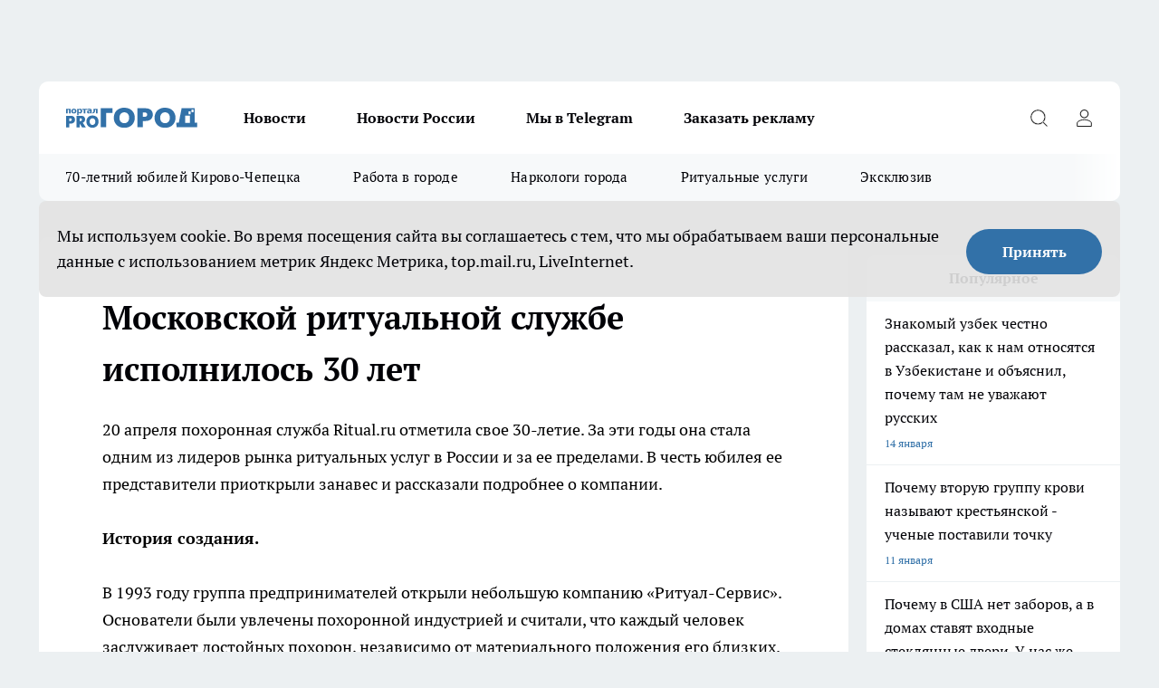

--- FILE ---
content_type: text/html; charset=utf-8
request_url: https://prochepetsk.ru/moskovskoy-ritualnoy-sluzhboy-ispolnilos-30-let
body_size: 22563
content:
<!DOCTYPE html><html lang="ru" id="KIROV"><head><meta charSet="utf-8"/><meta name="keywords" content="новости кирово-чепецка, кирово-чепецк, новости кирово-чепецк, новости кировской области, кирово-чепецк новости, город кирово-чепецк, кировская область, происшествия, прогород кирово-чепецк, Про Город, prochepetsk, новости"/><meta property="og:url" content="https://prochepetsk.ru/moskovskoy-ritualnoy-sluzhboy-ispolnilos-30-let"/><meta name="twitter:card" content="summary"/><link rel="canonical" href="https://prochepetsk.ru/moskovskoy-ritualnoy-sluzhboy-ispolnilos-30-let"/><title>Московской ритуальной службе исполнилось 30 лет</title><meta name="keywords" content="Московской ритуальной службе исполнилось 30 лет"/><meta name="description" content="Московской ритуальной службе исполнилось 30 лет"/><meta property="og:type" content="article"/><meta property="og:title" content="Московской ритуальной службе исполнилось 30 лет"/><meta property="og:description" content="Московской ритуальной службе исполнилось 30 лет"/><meta name="twitter:title" content="Московской ритуальной службе исполнилось 30 лет"/><meta name="twitter:description" content="Московской ритуальной службе исполнилось 30 лет"/><meta property="twitter:image:src" content="https://prochepetsk.ru/img/no-photo-schema-org.jpg"/><meta property="og:image" content="https://prochepetsk.ru/img/no-photo-schema-org.jpg"/><meta property="og:image:width" content="800"/><meta property="og:image:height" content="400"/><meta name="viewport" content="width=device-width, initial-scale=1"/><script type="application/ld+json">{
                "@context":"http://schema.org",
                "startDate": "",
                "@graph": [
                    {
                      "@type": "NewsArticle",
                      "@id": "https://prochepetsk.ru/moskovskoy-ritualnoy-sluzhboy-ispolnilos-30-let",
                      "headline": "Московской ритуальной службе исполнилось 30 лет ",
                      "datePublished":"2023-05-03T12:57:00.000Z",
                      "text": "20 апреля похоронная служба Ritual.ru отметила свое 30-летие. За эти годы она стала одним из лидеров рынка ритуальных услуг в России и за ее пределами. В честь юбилея ее представители приоткрыли занавес и рассказали подробнее о компании.  История создания.  В 1993 году группа предпринимателей открыли небольшую компанию &laquo;Ритуал-Сервис&raquo;. Основатели были увлечены похоронной индустрией и считали, что каждый человек заслуживает достойных похорон, независимо от материального положения его близких.&nbsp;  Изначально похоронная служба специализировалась на перевозке умерших, захоронении, бальзамировании и кремации. Но вскоре компания начала стремительно развиваться и расти. Руководители открыли офисы в разных городах России и переименовали ее в Ritual.ru. Они расширили спектр ритуальных услуг: появились экологически чистые похороны и мемориальные услуги через интернет.  На сегодняшний день компания уделяет особое внимание социальной ответственности. Участвует в благотворительных программах, поддерживает нуждающихся граждан, оказывает финансовую помощь больницам и госпиталям Москвы. Сотрудничает с Департаментом социальной защиты населения столицы.  Достижения.    Ключевой принцип работы Ritual.ru &ndash; индивидуальный подход к каждому клиенту. Так, чтобы снизить стресс и облегчить траурную церемонию, в ритуальной службе разработали комплексную платформу похоронных услуг. В онлайн режиме заказчик может организовывать похороны и оплачивать все услуги. У него даже есть доступ к ресурсам поддержки скорбящих. Узнайте подробнее на сайте.  Там также стремятся к экологической чистоте. В своей продукции сотрудники используют высококачественные биоразлагаемые материалы, которые не вредят природе.  Компания не спешит останавливаться на достигнутом. По словам представителей Ritual.ru, для улучшения похоронных услуг в России еще многое предстоит сделать. Для этого они продолжают внедрять инновации и совершенствовать свои предложения и услуги.  Забота о людях.  Похороны всегда связаны с невосполнимой утратой и безмерным горем. В эти моменты людям тяжело решать вопросы, связанные с захоронением. В ритуальной службе Ritual.ru всегда готовы поддержать и подобрать подходящее решение для тех, кто оказался в трудной минуте. Весь персонал владеет профессиональными навыками и знаниями, необходимыми для оказания ритуальных услуг.  Помощь с похоронами.  Сотрудники компании стремятся доказать, что важна не только технологичность, но и человечный подход. Они всегда готовы бесплатно приехать на дом для консультации и подписания договора. Помогут быстро собрать необходимые документы, доставить тело из морга домой, организовать похороны, подобрать зал для проведения церемонии прощания и поминок, договориться об отпевании, доставить тело для кремации.&nbsp;  Благодаря накопленному опыту и знаниям, сотрудники могут выполнить заказы любого уровня сложности &ndash; как самые простые, так и класса VIP. Все услуги можно оформить по предоплате. Это позволит снизить финансовую нагрузку на близкого умершего. В Ritual.ru также можно подобрать кресты, надгробия, памятники, венки, цветы на могилу.  Ритуальный агент.  Одна из популярных услуг в компании &ndash; ритуальный агент. Этот человек помогает организовать похороны и поминальные мероприятия, оказывает психологическую поддержку, предоставляет информацию о ценах на ритуальные услуги и сопровождает клиента на всех этапах.&nbsp; ",
                      "url": "https://prochepetsk.ru/moskovskoy-ritualnoy-sluzhboy-ispolnilos-30-let",
                      "image": "https://prochepetsk.ru/img/no-photo-schema-org.jpg"
                    }
                  ]
               }
              </script><meta name="next-head-count" content="19"/><link rel="icon" href="/favicon.ico" type="image/x-icon"/><link rel="preload" href="/fonts/ptserif.woff2" type="font/woff2" as="font" crossorigin="anonymous"/><link rel="preload" href="/fonts/ptserifbold.woff2" type="font/woff2" as="font" crossorigin="anonymous"/><link rel="manifest" href="/manifest.json"/><link type="application/rss+xml" href="https://prochepetsk.ru/rss.xml" rel="alternate" title="Про Город Кирово-Чепецк | Свежие новости Кирово-Чепецка"/><link rel="preload" href="/_next/static/css/75db9e06089fa738.css" as="style"/><link rel="stylesheet" href="/_next/static/css/75db9e06089fa738.css" data-n-g=""/><link rel="preload" href="/_next/static/css/ce4f00f170815283.css" as="style"/><link rel="stylesheet" href="/_next/static/css/ce4f00f170815283.css" data-n-p=""/><link rel="preload" href="/_next/static/css/a7c98cfd7ffe40c1.css" as="style"/><link rel="stylesheet" href="/_next/static/css/a7c98cfd7ffe40c1.css" data-n-p=""/><noscript data-n-css=""></noscript><script defer="" nomodule="" src="/_next/static/chunks/polyfills-c67a75d1b6f99dc8.js"></script><script src="/_next/static/chunks/webpack-1e69ccd7f3039ecf.js" defer=""></script><script src="/_next/static/chunks/framework-1adfb61063e4f8a7.js" defer=""></script><script src="/_next/static/chunks/main-e58e7b9204b3d76e.js" defer=""></script><script src="/_next/static/chunks/pages/_app-2b3a6842ea6119c7.js" defer=""></script><script src="/_next/static/chunks/891-900413e3e96b409d.js" defer=""></script><script src="/_next/static/chunks/8687-fcae4773195402e7.js" defer=""></script><script src="/_next/static/chunks/8418-b6bd824a15f754cf.js" defer=""></script><script src="/_next/static/chunks/2966-dbc2f2ef698b898b.js" defer=""></script><script src="/_next/static/chunks/8174-4b840a11715a1e7f.js" defer=""></script><script src="/_next/static/chunks/6205-8b5722fd8463a80f.js" defer=""></script><script src="/_next/static/chunks/pages/%5Brubric%5D-b993b315d3683a1a.js" defer=""></script><script src="/_next/static/GNCeXzu7LqWP59QUzL-V7/_buildManifest.js" defer=""></script><script src="/_next/static/GNCeXzu7LqWP59QUzL-V7/_ssgManifest.js" defer=""></script><style id="__jsx-3810719965">.pensnewsHeader.jsx-3810719965 .header_hdrWrp__Hevb2.jsx-3810719965{background-color:#ffcc01}@media screen and (max-width:1024px){.header_hdr__G1vAy.pensnewsHeader.jsx-3810719965{border-bottom:none}}@media screen and (max-width:640px){.header_hdr__G1vAy.pensnewsHeader.jsx-3810719965{border-left:none;border-right:none}}</style><style id="__jsx-118e745f8e3bc100">.logoPg23.jsx-118e745f8e3bc100{width:110px}.logo-irkutsk.jsx-118e745f8e3bc100,.logo-irkutsk.jsx-118e745f8e3bc100 img.jsx-118e745f8e3bc100{width:180px}.pensnewsHeader.jsx-118e745f8e3bc100{width:110px}.logo-media41.jsx-118e745f8e3bc100{width:105px}@media screen and (max-width:1024px){.logoPg23.jsx-118e745f8e3bc100{width:85px}.logo-media41.jsx-118e745f8e3bc100{width:70px}.pensnewsHeader.jsx-118e745f8e3bc100{width:88px}.logo-irkutsk.jsx-118e745f8e3bc100,.logo-irkutsk.jsx-118e745f8e3bc100 img.jsx-118e745f8e3bc100{width:110px}}</style><style id="__jsx-4bc5312448bc76c0">.pensnewsHeader.jsx-4bc5312448bc76c0{background:#ffc000}.pensnewsHeader.jsx-4bc5312448bc76c0::before{background:-webkit-linear-gradient(left,rgba(255,255,255,0)0%,#ffc000 100%);background:-moz-linear-gradient(left,rgba(255,255,255,0)0%,#ffc000 100%);background:-o-linear-gradient(left,rgba(255,255,255,0)0%,#ffc000 100%);background:linear-gradient(to right,rgba(255,255,255,0)0%,#ffc000 100%)}</style></head><body><div id="body-scripts"></div><div id="__next"><div></div><div class="project-layout_projectLayout__3Pcsb"><div class="banner-top_top__xYysY"><div class="banner-top_topPushLinkIframe__2ul4q"></div></div><header class="jsx-3810719965 header_hdr__G1vAy logoNewYear"><div class="container-layout_container__1AyyB"><div class="jsx-3810719965 header_hdrWrp__Hevb2"><button type="button" aria-label="Открыть меню" class="burger_burger__5WgUk burger_burgerHide__e90uD"></button><div class="jsx-118e745f8e3bc100 logo_lg__6mUsM logoNewYear"><a class="jsx-118e745f8e3bc100" href="/"><img src="/logo.svg" alt="Логотип новостного портала Прогород" width="146" loading="lazy" class="jsx-118e745f8e3bc100"/></a></div><div class="jsx-3810719965 "><nav class=""><ul class="nav_nv__LTLnX nav_nvMain__RNgL7"><li><a class="nav_nvLk__w58Wo" href="/news">Новости</a></li><li><a class="nav_nvLk__w58Wo" href="/tags/novosti-rossii">Новости России</a></li><li><a class="nav_nvLk__w58Wo" href="https://t.me/+O6N7-vtFKgs4NmNi">Мы в Telegram</a></li><li><a class="nav_nvLk__w58Wo" target="_blank" href="https://progorod43.ru/pages/mediaprostranstvo_progorod">Заказать рекламу</a></li></ul></nav></div><div class="jsx-3810719965 header_hdrBtnRight__heBh_"><button type="button" aria-label="Открыть поиск" class="jsx-3810719965 header_hdrBtnIcon__a9Ofp header_hdrBtnIconSrch__Po402"></button><button type="button" aria-label="Войти на сайт" class="jsx-3810719965 header_hdrBtnIcon__a9Ofp header_hdrBtnIconPrfl__ZqxUM"></button></div></div></div></header><div class="jsx-4bc5312448bc76c0 sub-menu_sbm__NEMqw"><div class="container-layout_container__1AyyB"><div class="jsx-4bc5312448bc76c0 sub-menu_sbmWrp__cQf1J logoNewYear"><ul class="jsx-4bc5312448bc76c0 sub-menu_sbmLs__cPkmi"><li><a class="sub-menu_sbmLk__2sh_t" href="/70-let-cepecku">70-летний юбилей Кирово-Чепецка</a></li><li><a class="sub-menu_sbmLk__2sh_t" rel="noopener noreferrer nofollow" target="_blank" href="https://prochepetsk.ru/specials/25131">Работа в городе</a></li><li><a class="sub-menu_sbmLk__2sh_t" rel="noopener noreferrer nofollow" target="_blank" href="https://prochepetsk.ru/specials/23888">Наркологи города</a></li><li><a class="sub-menu_sbmLk__2sh_t" rel="noopener noreferrer nofollow" target="_blank" href="https://prochepetsk.ru/specials/23597">Ритуальные услуги</a></li><li><a class="sub-menu_sbmLk__2sh_t" href="/ekskluziv">Эксклюзив</a></li></ul></div></div></div><div class="container-layout_container__1AyyB"></div><div class="notifycation_notifycation__BeRRP notifycation_notifycationActive__0KCtX"><div class="notifycation_notifycationWrap__8lzkG"><div class="notifycation_notifycationInfoText__yBUtI"><span class="notifycation_notifycationText__mCxhK"><p>Мы используем cookie.&nbsp;Во время посещения сайта вы соглашаетесь с тем, что мы обрабатываем ваши персональные данные с использованием метрик Яндекс Метрика, top.mail.ru, LiveInternet.</p>
</span></div><button class="button_button__eJwei notifycation_notifycationBtn__49u6j" type="button">Принять</button></div></div><main><div class="container-layout_container__1AyyB"><div class="project-col2-layout_grid__blcZV"><div><div class="static-layout_static__EIUBE"><div class="article-layout_wrap__ppU59"><h1>Московской ритуальной службе исполнилось 30 лет</h1><div><p>20 апреля похоронная служба Ritual.ru отметила свое 30-летие. За эти годы она стала одним из лидеров рынка ритуальных услуг в России и за ее пределами. В честь юбилея ее представители приоткрыли занавес и рассказали подробнее о компании.</p>

<p><strong>История создания.</strong></p>

<p>В 1993 году группа предпринимателей открыли небольшую компанию &laquo;Ритуал-Сервис&raquo;. Основатели были увлечены похоронной индустрией и считали, что каждый человек заслуживает достойных похорон, независимо от материального положения его близких.&nbsp;</p>

<p>Изначально похоронная служба специализировалась на перевозке умерших, захоронении, бальзамировании и кремации. Но вскоре компания начала стремительно развиваться и расти. Руководители открыли офисы в разных городах России и переименовали ее в Ritual.ru. Они расширили спектр ритуальных услуг: появились экологически чистые похороны и мемориальные услуги через интернет.</p>

<p>На сегодняшний день компания уделяет особое внимание социальной ответственности. Участвует в благотворительных программах, поддерживает нуждающихся граждан, оказывает финансовую помощь больницам и госпиталям Москвы. Сотрудничает с Департаментом социальной защиты населения столицы.</p>

<p><strong>Достижения.</strong></p>

<p>Ключевой принцип работы Ritual.ru &ndash; индивидуальный подход к каждому клиенту. Так, чтобы снизить стресс и облегчить траурную церемонию, в ритуальной службе разработали комплексную платформу похоронных услуг. В онлайн режиме заказчик может организовывать похороны и оплачивать все услуги. У него даже есть доступ к ресурсам поддержки скорбящих. Узнайте подробнее на сайте.</p>

<p>Там также стремятся к экологической чистоте. В своей продукции сотрудники используют высококачественные биоразлагаемые материалы, которые не вредят природе.</p>

<p>Компания не спешит останавливаться на достигнутом. По словам представителей Ritual.ru, для улучшения похоронных услуг в России еще многое предстоит сделать. Для этого они продолжают внедрять инновации и совершенствовать свои предложения и услуги.</p>

<p><strong>Забота о людях.</strong></p>

<p>Похороны всегда связаны с невосполнимой утратой и безмерным горем. В эти моменты людям тяжело решать вопросы, связанные с захоронением. В ритуальной службе Ritual.ru всегда готовы поддержать и подобрать подходящее решение для тех, кто оказался в трудной минуте. Весь персонал владеет профессиональными навыками и знаниями, необходимыми для оказания ритуальных услуг.</p>

<p><strong>Помощь с похоронами.</strong></p>

<p>Сотрудники компании стремятся доказать, что важна не только технологичность, но и человечный подход. Они всегда готовы бесплатно приехать на дом для консультации и подписания договора. Помогут быстро собрать необходимые документы, доставить тело из морга домой, организовать похороны, подобрать зал для проведения церемонии прощания и поминок, договориться об отпевании, доставить тело для кремации.&nbsp;</p>

<p>Благодаря накопленному опыту и знаниям, сотрудники могут выполнить заказы любого уровня сложности &ndash; как самые простые, так и класса VIP. Все услуги можно оформить по предоплате. Это позволит снизить финансовую нагрузку на близкого умершего. В Ritual.ru также можно подобрать кресты, надгробия, памятники, венки, цветы на могилу.</p>

<p><strong>Ритуальный агент.</strong></p>

<p>Одна из популярных услуг в компании &ndash; ритуальный агент. Этот человек помогает организовать похороны и поминальные мероприятия, оказывает психологическую поддержку, предоставляет информацию о ценах на ритуальные услуги и сопровождает клиента на всех этапах.&nbsp;</p>
</div></div></div></div><div class="project-col2-layout_colRight__4tTcN"><div class="rows-layout_rows__3bztI"><div></div><div class="news-column_nwsCln__D57Ck"><div class="news-column_nwsClnInner__czYW8" style="height:750px"><h2 class="news-column_nwsClnTitle__oO_5p">Популярное</h2><ul class="news-column_nwsClnContainer__o9oJT"><li class="news-column-item_newsColumnItem__T8HDp"><a class="news-column-item_newsColumnItemLink___vq2I" title="Знакомый узбек честно рассказал, как к нам относятся в Узбекистане и объяснил, почему там не уважают русских" href="/news/65628"><h3 class="news-column-item_newsColumnItemTitle__q25Nk"><span class="news-column-item_newsColumnItemTitleInner__BE2lu">Знакомый узбек честно рассказал, как к нам относятся в Узбекистане и объяснил, почему там не уважают русских</span></h3><span class="news-column-item_newsColumnItemTime__oBzoe">14 января <!-- --></span></a></li><li class="news-column-item_newsColumnItem__T8HDp"><a class="news-column-item_newsColumnItemLink___vq2I" title="Почему вторую группу крови называют крестьянской - ученые поставили точку " href="/news/65350"><h3 class="news-column-item_newsColumnItemTitle__q25Nk"><span class="news-column-item_newsColumnItemTitleInner__BE2lu">Почему вторую группу крови называют крестьянской - ученые поставили точку </span></h3><span class="news-column-item_newsColumnItemTime__oBzoe">11 января <!-- --></span></a></li><li class="news-column-item_newsColumnItem__T8HDp"><a class="news-column-item_newsColumnItemLink___vq2I" title="Почему в США нет заборов, а в домах ставят входные стеклянные двери. У нас же строят крепости" href="/news/64093"><h3 class="news-column-item_newsColumnItemTitle__q25Nk"><span class="news-column-item_newsColumnItemTitleInner__BE2lu">Почему в США нет заборов, а в домах ставят входные стеклянные двери. У нас же строят крепости</span></h3><span class="news-column-item_newsColumnItemTime__oBzoe">27 декабря <!-- -->2025<!-- --></span></a></li><li class="news-column-item_newsColumnItem__T8HDp"><a class="news-column-item_newsColumnItemLink___vq2I" title="Сравнил расход топлива при 90, 110 и 140 км/ч - вот на какой скорости сэкономить бензин. Делюсь результатами " href="/news/63869"><h3 class="news-column-item_newsColumnItemTitle__q25Nk"><span class="news-column-item_newsColumnItemTitleInner__BE2lu">Сравнил расход топлива при 90, 110 и 140 км/ч - вот на какой скорости сэкономить бензин. Делюсь результатами </span></h3><span class="news-column-item_newsColumnItemTime__oBzoe">24 декабря <!-- -->2025<!-- --></span></a></li><li class="news-column-item_newsColumnItem__T8HDp"><a class="news-column-item_newsColumnItemLink___vq2I" title="6 причин оставаться в одиночестве и жить без друзей: мудрые советы от психологов тем, кому 60-70 лет " href="/news/64341"><h3 class="news-column-item_newsColumnItemTitle__q25Nk"><span class="news-column-item_newsColumnItemTitleInner__BE2lu">6 причин оставаться в одиночестве и жить без друзей: мудрые советы от психологов тем, кому 60-70 лет </span></h3><span class="news-column-item_newsColumnItemTime__oBzoe">30 декабря <!-- -->2025<!-- --></span></a></li><li class="news-column-item_newsColumnItem__T8HDp"><a class="news-column-item_newsColumnItemLink___vq2I" title="8 предметов, которые нужно убрать из дома - портят жизнь и здоровье. Никогда их не храните" href="/news/64044"><h3 class="news-column-item_newsColumnItemTitle__q25Nk"><span class="news-column-item_newsColumnItemTitleInner__BE2lu">8 предметов, которые нужно убрать из дома - портят жизнь и здоровье. Никогда их не храните</span></h3><span class="news-column-item_newsColumnItemTime__oBzoe">26 декабря <!-- -->2025<!-- --></span></a></li><li class="news-column-item_newsColumnItem__T8HDp"><a class="news-column-item_newsColumnItemLink___vq2I" title="Почему никому нельзя давать второй шанс: мудрые слова великих людей" href="/news/64180"><h3 class="news-column-item_newsColumnItemTitle__q25Nk"><span class="news-column-item_newsColumnItemTitleInner__BE2lu">Почему никому нельзя давать второй шанс: мудрые слова великих людей</span></h3><span class="news-column-item_newsColumnItemTime__oBzoe">29 декабря <!-- -->2025<!-- --></span></a></li><li class="news-column-item_newsColumnItem__T8HDp"><a class="news-column-item_newsColumnItemLink___vq2I" title="За 2025 год кировчане заказали 23 000 очков: сеть оптик &quot;Ясно&quot; подводит итоги года" href="/news/64080?erid=2W5zFJSqrZn"><h3 class="news-column-item_newsColumnItemTitle__q25Nk"><span class="news-column-item_newsColumnItemTitleInner__BE2lu">За 2025 год кировчане заказали 23 000 очков: сеть оптик &quot;Ясно&quot; подводит итоги года</span></h3></a></li><li class="news-column-item_newsColumnItem__T8HDp"><a class="news-column-item_newsColumnItemLink___vq2I" title="Всегда заливал АИ-92 и из любопытства залил АИ-100: какой получился расход топлива" href="/news/64364"><h3 class="news-column-item_newsColumnItemTitle__q25Nk"><span class="news-column-item_newsColumnItemTitleInner__BE2lu">Всегда заливал АИ-92 и из любопытства залил АИ-100: какой получился расход топлива</span></h3><span class="news-column-item_newsColumnItemTime__oBzoe">30 декабря <!-- -->2025<!-- --></span></a></li><li class="news-column-item_newsColumnItem__T8HDp"><a class="news-column-item_newsColumnItemLink___vq2I" title="Уже не важно, успел ли пешеход ступить на зебру: как теперь по-правильному уступать дорогу" href="/news/64715"><h3 class="news-column-item_newsColumnItemTitle__q25Nk"><span class="news-column-item_newsColumnItemTitleInner__BE2lu">Уже не важно, успел ли пешеход ступить на зебру: как теперь по-правильному уступать дорогу</span></h3><span class="news-column-item_newsColumnItemTime__oBzoe">4 января <!-- --></span></a></li><li class="news-column-item_newsColumnItem__T8HDp"><a class="news-column-item_newsColumnItemLink___vq2I" title=" Чем сильнее мороз, тем жарче в доме: забытая разработка советских физиков, которая экономит до 70% на отоплении" href="/news/63875"><h3 class="news-column-item_newsColumnItemTitle__q25Nk"><span class="news-column-item_newsColumnItemTitleInner__BE2lu"> Чем сильнее мороз, тем жарче в доме: забытая разработка советских физиков, которая экономит до 70% на отоплении</span></h3><span class="news-column-item_newsColumnItemTime__oBzoe">24 декабря <!-- -->2025<!-- --></span></a></li><li class="news-column-item_newsColumnItem__T8HDp"><a class="news-column-item_newsColumnItemLink___vq2I" title="В Фикс Прайсе нашла гаджеты, которые упростят вашу жизнь: топ‑9 незаменимых помощников для дома" href="/news/63931"><h3 class="news-column-item_newsColumnItemTitle__q25Nk"><span class="news-column-item_newsColumnItemTitleInner__BE2lu">В Фикс Прайсе нашла гаджеты, которые упростят вашу жизнь: топ‑9 незаменимых помощников для дома</span></h3><span class="news-column-item_newsColumnItemTime__oBzoe">25 декабря <!-- -->2025<!-- --></span></a></li><li class="news-column-item_newsColumnItem__T8HDp"><a class="news-column-item_newsColumnItemLink___vq2I" title="Люди с мощной защитой ангелов-хранителей: даты рождения, которым не страшны испытания Судьбы" href="/news/64513"><h3 class="news-column-item_newsColumnItemTitle__q25Nk"><span class="news-column-item_newsColumnItemTitleInner__BE2lu">Люди с мощной защитой ангелов-хранителей: даты рождения, которым не страшны испытания Судьбы</span></h3><span class="news-column-item_newsColumnItemTime__oBzoe">1 января <!-- --></span></a></li><li class="news-column-item_newsColumnItem__T8HDp"><a class="news-column-item_newsColumnItemLink___vq2I" title="Смешиваю кефир, манку, муку и сахар: нежнейший пирог &quot;4 стакана&quot; с молоком - вкусный как торт" href="/news/64111"><h3 class="news-column-item_newsColumnItemTitle__q25Nk"><span class="news-column-item_newsColumnItemTitleInner__BE2lu">Смешиваю кефир, манку, муку и сахар: нежнейший пирог &quot;4 стакана&quot; с молоком - вкусный как торт</span></h3><span class="news-column-item_newsColumnItemTime__oBzoe">27 декабря <!-- -->2025<!-- --></span></a></li><li class="news-column-item_newsColumnItem__T8HDp"><a class="news-column-item_newsColumnItemLink___vq2I" title="11 приборов, которые никогда нельзя подключать к удлинителю. Запомните раз и на всю жизнь" href="/news/64229"><h3 class="news-column-item_newsColumnItemTitle__q25Nk"><span class="news-column-item_newsColumnItemTitleInner__BE2lu">11 приборов, которые никогда нельзя подключать к удлинителю. Запомните раз и на всю жизнь</span></h3><span class="news-column-item_newsColumnItemTime__oBzoe">1 января <!-- --></span></a></li><li class="news-column-item_newsColumnItem__T8HDp"><a class="news-column-item_newsColumnItemLink___vq2I" title="Болезнь отсеивает друзей: 5 мудростей Леонида Филатова - он понял все в конце жизни. Запомните их раз и навсегда " href="/news/64248"><h3 class="news-column-item_newsColumnItemTitle__q25Nk"><span class="news-column-item_newsColumnItemTitleInner__BE2lu">Болезнь отсеивает друзей: 5 мудростей Леонида Филатова - он понял все в конце жизни. Запомните их раз и навсегда </span></h3><span class="news-column-item_newsColumnItemTime__oBzoe">1 января <!-- --></span></a></li><li class="news-column-item_newsColumnItem__T8HDp"><a class="news-column-item_newsColumnItemLink___vq2I" title="Нужно ли мыть яйца перед готовкой? В Роскачестве поставили точку " href="/news/64285"><h3 class="news-column-item_newsColumnItemTitle__q25Nk"><span class="news-column-item_newsColumnItemTitleInner__BE2lu">Нужно ли мыть яйца перед готовкой? В Роскачестве поставили точку </span></h3><span class="news-column-item_newsColumnItemTime__oBzoe">1 января <!-- --></span></a></li><li class="news-column-item_newsColumnItem__T8HDp"><a class="news-column-item_newsColumnItemLink___vq2I" title="Про запотевшие стекла больше и не вспомните: положите пакетик под лобовое и ездите с комфортом всю зиму" href="/news/63750"><h3 class="news-column-item_newsColumnItemTitle__q25Nk"><span class="news-column-item_newsColumnItemTitleInner__BE2lu">Про запотевшие стекла больше и не вспомните: положите пакетик под лобовое и ездите с комфортом всю зиму</span></h3><span class="news-column-item_newsColumnItemTime__oBzoe">23 декабря <!-- -->2025<!-- --></span></a></li><li class="news-column-item_newsColumnItem__T8HDp"><a class="news-column-item_newsColumnItemLink___vq2I" title="Самый уютный город для жизни в России: завораживающие пейзажи, чистые улицы и море рядом" href="/news/64089"><h3 class="news-column-item_newsColumnItemTitle__q25Nk"><span class="news-column-item_newsColumnItemTitleInner__BE2lu">Самый уютный город для жизни в России: завораживающие пейзажи, чистые улицы и море рядом</span></h3><span class="news-column-item_newsColumnItemTime__oBzoe">26 декабря <!-- -->2025<!-- --></span></a></li><li class="news-column-item_newsColumnItem__T8HDp"><a class="news-column-item_newsColumnItemLink___vq2I" title="Уберечь себя от квартирной кражи легко: силовик рассказал, зачем преступники используют мешки с мусором у двери и нитки" href="/news/64153"><h3 class="news-column-item_newsColumnItemTitle__q25Nk"><span class="news-column-item_newsColumnItemTitleInner__BE2lu">Уберечь себя от квартирной кражи легко: силовик рассказал, зачем преступники используют мешки с мусором у двери и нитки</span></h3><span class="news-column-item_newsColumnItemTime__oBzoe">28 декабря <!-- -->2025<!-- --></span></a></li></ul><div class="loader_loader__hkoAF"><div class="loader_loaderEllips__KODaj"><div></div><div></div><div></div><div></div></div></div></div></div></div></div></div></div></main><footer class="footer_ftr__cmYCE" id="footer"><div class="footer_ftrTop__kQgzh"><div class="container-layout_container__1AyyB"><div class="footer_ftrFlexRow__ytRrf"><ul class="footer-menu-top_ftrTopLst__ZpvAv"></ul><div><div class="footer_ftrSocialListTitle__ETxLx">Мы в социальных сетях</div><div class="social-list_socialList__i40hv footer_ftrSocialList__6jjdK"><a class="social-list_socialListLink__adxLx social-list_socialListLinkVk__cilji" href="https://vk.com/progorodk4" aria-label="Группа ВКонтакте" target="_blank" rel="noreferrer nofollow"></a><a class="social-list_socialListLink__adxLx social-list_socialListLinkOdn__KIfLM" href="http://ok.ru/progorodk4" aria-label="Группа в Одноклассниках" target="_blank" rel="noreferrer nofollow"></a><a class="social-list_socialListLink__adxLx social-list_socialListLinkTm__hU_Y6" href="https://t.me/prochep" aria-label="Телеграм-канал" target="_blank" rel="noreferrer nofollow"></a><a class="social-list_socialListLink__adxLx social-list_socialListLinkZen__kWJo_" href="https://dzen.ru/prochepetsk" aria-label="Канал Яндекс Дзен" target="_blank" rel="noreferrer nofollow"></a></div></div></div></div></div><div class="footer_ftrBtm__dFZLr"><div class="container-layout_container__1AyyB"><ul class="footer-menu-bottom_ftrBtmLst__Sv5Gw"><li class="footer-menu-bottom-item_ftrBtmLstItem__jusTz"><a href="https://prochepetsk.ru/o-nas" class="footer-menu-bottom-item_ftrBtmLstItemLnk__PfsF1" rel="noreferrer nofollow" target="_blank">О нас</a></li><li class="footer-menu-bottom-item_ftrBtmLstItem__jusTz"><a href="https://prochepetsk.ru/politika-etiki" class="footer-menu-bottom-item_ftrBtmLstItemLnk__PfsF1" rel="noreferrer nofollow" target="_blank">Политика этики</a></li><li class="footer-menu-bottom-item_ftrBtmLstItem__jusTz"><a href="https://prochepetsk.ru/yuridicheskaya-informaciya" class="footer-menu-bottom-item_ftrBtmLstItemLnk__PfsF1" rel="noreferrer nofollow" target="_blank">Юридическая информация</a></li><li class="footer-menu-bottom-item_ftrBtmLstItem__jusTz"><a href="https://prochepetsk.ru/informaciya-o-komande" class="footer-menu-bottom-item_ftrBtmLstItemLnk__PfsF1" rel="noreferrer nofollow" target="_blank">Информация о команде</a></li><li class="footer-menu-bottom-item_ftrBtmLstItem__jusTz"><a href="https://prochepetsk.ru/redakcionnaya-politika" class="footer-menu-bottom-item_ftrBtmLstItemLnk__PfsF1" rel="noreferrer nofollow" target="_blank">Редакционная политика</a></li><li class="footer-menu-bottom-item_ftrBtmLstItem__jusTz"><a href="https://drive.google.com/file/d/1hpFdvLIy9MokHa5UINmixaSO3POo_WRw/view?usp=sharing" class="footer-menu-bottom-item_ftrBtmLstItemLnk__PfsF1" rel="noreferrer" target="_blank">Технические требования типографии</a></li><li class="footer-menu-bottom-item_ftrBtmLstItem__jusTz"><a href="https://prochepetsk.ru/contacts" class="footer-menu-bottom-item_ftrBtmLstItemLnk__PfsF1" rel="noreferrer nofollow" target="_blank">Как с нами связаться</a></li><li class="footer-menu-bottom-item_ftrBtmLstItem__jusTz"><a href="/pages/article_review" class="footer-menu-bottom-item_ftrBtmLstItemLnk__PfsF1">Обзорные статьи и пресс-релизы</a></li><li class="footer-menu-bottom-item_ftrBtmLstItem__jusTz"><a href="https://prochepetsk.ru/userfiles/files/tehnicheskie-trebovaniya-k-banneram-pro-gorod-2025.pdf?_t=1743487099" class="footer-menu-bottom-item_ftrBtmLstItemLnk__PfsF1" rel="noreferrer nofollow" target="_blank">Технические требования к баннерным позициям</a></li><li class="footer-menu-bottom-item_ftrBtmLstItem__jusTz"><a href="/price" class="footer-menu-bottom-item_ftrBtmLstItemLnk__PfsF1">Разместить рекламу</a></li><li class="footer-menu-bottom-item_ftrBtmLstItem__jusTz"><a href="https://prochepetsk.ru/vyhodnye-dannye" class="footer-menu-bottom-item_ftrBtmLstItemLnk__PfsF1" rel="noreferrer nofollow" target="_blank">Выходные данные</a></li></ul><div class="footer_ftrInfo___sk0r"><div class="footer_ftrInfoWrap__DTP22"><div></div><div><p>Вся информация, размещенная на данном сайте, охраняется в соответствии с законодательством РФ об авторском праве и не подлежит использованию кем-либо в какой бы то ни было форме, в том числе воспроизведению, распространению, переработке не иначе как с письменного разрешения правообладателя.</p>

<p>Редакция портала не несет ответственности за комментарии и материалы пользователей, размещенные на сайте prochepetsk.ru и его субдоменах.</p>

<p>&quot;На информационном ресурсе применяются рекомендательные технологии (информационные технологии предоставления информации на основе сбора, систематизации и анализа сведений, относящихся к предпочтениям пользователей сети &quot;Интернет&quot;, находящихся на территории Российской Федерации)&quot;.&nbsp;<u><a href="https://prochepetsk.ru/userfiles/files/%D1%80%D0%B5%D0%BA%D0%BE%D0%BC%D0%B5%D0%BD%D0%B4_%D1%82%D0%B5%D1%85%D0%BD%D0%BE%D0%BB%D0%BE%D0%B3%D0%B8%D0%B8_%D0%A1%D0%9C%D0%982.pdf">Подробнее</a></u></p>
</div><div>Администрация портала оставляет за собой право модерировать комментарии, исходя из соображений сохранения конструктивности обсуждения тем и соблюдения законодательства РФ и РТ. На сайте не допускаются комментарии, содержащие нецензурную брань, разжигающие межнациональную рознь, возбуждающие ненависть или вражду, а равно унижение человеческого достоинства, размещение ссылок не по теме. IP-адреса пользователей, не соблюдающих эти требования, могут быть переданы по запросу в надзорные и правоохранительные органы.
<p><b style="color:red;">Внимание!</b> Совершая любые действия на сайте, вы автоматически принимаете условия «<a href="https://prochepetsk.ru/userfiles/files/%D0%9F%D0%BE%D0%BB%D0%B8%D1%82%D0%B8%D0%BA%D0%B0_%D0%9F%D0%93%20%D0%9A%D0%B8%D1%80%D0%BE%D0%B2%D0%BE-%D0%A7%D0%B5%D0%BF%D0%B5%D1%86%D0%BA.pdf?_t=1763621357" target="_blank"><u><b>Политики конфиденциальности и обработки персональных данных пользователей</b></u></a>»</p></div></div></div><span class="footer_ftrCensor__goi_D">16+</span><div class="metrics_metrics__R80eS"></div></div></div></footer></div><div id="counters"></div></div><script id="__NEXT_DATA__" type="application/json">{"props":{"initialProps":{"pageProps":{}},"initialState":{"header":{"nav":[{"id":248,"nid":1,"rate":0,"name":"Новости","link":"/news","pid":0,"stat":1,"class":"","updated_by":112897,"created_by":null,"target_blank":0},{"id":380,"nid":1,"rate":2,"name":"Новости России","link":"/tags/novosti-rossii","pid":0,"stat":1,"class":"","updated_by":114914,"created_by":114914,"target_blank":0},{"id":388,"nid":1,"rate":3,"name":"Мы в Telegram","link":"https://t.me/+O6N7-vtFKgs4NmNi","pid":0,"stat":1,"class":"","updated_by":184124,"created_by":184124,"target_blank":0},{"id":371,"nid":1,"rate":4,"name":"Заказать рекламу","link":"https://progorod43.ru/pages/mediaprostranstvo_progorod","pid":0,"stat":1,"class":"","updated_by":184124,"created_by":112897,"target_blank":1}],"subMenu":[{"id":383,"nid":8,"rate":1,"name":"70-летний юбилей Кирово-Чепецка","link":"70-let-cepecku","pid":0,"stat":1,"class":"","updated_by":118199,"created_by":114914,"target_blank":0},{"id":372,"nid":8,"rate":3,"name":"Работа в городе","link":"https://prochepetsk.ru/specials/25131","pid":0,"stat":1,"class":"","updated_by":112897,"created_by":112897,"target_blank":0},{"id":376,"nid":8,"rate":3,"name":"Наркологи города","link":"https://prochepetsk.ru/specials/23888","pid":0,"stat":1,"class":"","updated_by":114914,"created_by":112897,"target_blank":0},{"id":353,"nid":8,"rate":4,"name":"Ритуальные услуги","link":"https://prochepetsk.ru/specials/23597","pid":0,"stat":1,"class":"","updated_by":114914,"created_by":112897,"target_blank":0},{"id":391,"nid":8,"rate":5,"name":"Эксклюзив","link":"/ekskluziv","pid":0,"stat":1,"class":"","updated_by":184124,"created_by":184124,"target_blank":0}],"modalNavCities":[]},"social":{"links":[{"name":"social-rss-footer-icon","url":"http://prochepetsk.ru/rss.xml","iconName":"social-rss","iconTitle":"Канал RSS"},{"name":"social-vk-footer-icon","url":"https://vk.com/progorodk4","iconName":"social-vk","iconTitle":"Группа ВКонтакте"},{"name":"social-vk-articlecard-icon","url":"https://vk.com/progorodk4","iconName":"social-vk","iconTitle":"Группа ВКонтакте"},{"name":"social-fb-footer-icon","url":"https://www.facebook.com/progorod.kirovochepetsk","iconName":"social-fb","iconTitle":"Группа Facebook"},{"name":"social-od-footer-icon","url":"http://ok.ru/progorodk4","iconName":"social-od","iconTitle":"Группа в Одноклассниках"},{"name":"social-yt-footer-icon","url":"https://www.youtube.com/channel/UCSufMeh92SJU4PQ46glmXjA","iconName":"social-yt","iconTitle":"Канал на YouTube"},{"name":"social-tg-footer-icon","url":"https://t.me/prochep","iconName":"social-tg","iconTitle":"Телеграм-канал"},{"name":"social-tg-articlecard-icon","url":"https://t.me/prochep","iconName":"social-tg","iconTitle":"Телеграм-канал"},{"name":"social-zen-footer-icon","url":"https://dzen.ru/prochepetsk","iconName":"social-zen","iconTitle":"Канал Яндекс Дзен"},{"name":"social-zen-articlecard-icon","url":"https://dzen.ru/prochepetsk","iconName":"social-zen","iconTitle":"Канал Яндекс Дзен"},{"name":"social-yandex-news-footer-icon","url":"https://yandex.ru/news/?favid=254104698","iconName":"social-yandex-news","iconTitle":"Яндекс новости"},{"name":"social-yandex-news-articlecard-icon","url":"https://yandex.ru/news/?favid=254104698","iconName":"social-yandex-news","iconTitle":"Яндекс новости"}]},"login":{"loginStatus":null,"loginShowModal":null,"loginUserData":[],"showModaltype":"","status":null,"closeLoginAnimated":false},"footer":{"cities":[],"nav":[{"id":389,"nid":2,"rate":1,"name":"О нас","link":"https://prochepetsk.ru/o-nas","pid":0,"stat":1,"class":"","updated_by":184124,"created_by":184124,"target_blank":0},{"id":395,"nid":2,"rate":2,"name":"Политика этики","link":"https://prochepetsk.ru/politika-etiki","pid":0,"stat":1,"class":"","updated_by":184124,"created_by":184124,"target_blank":0},{"id":397,"nid":2,"rate":3,"name":"Юридическая информация","link":"https://prochepetsk.ru/yuridicheskaya-informaciya","pid":0,"stat":1,"class":"","updated_by":184124,"created_by":184124,"target_blank":0},{"id":390,"nid":2,"rate":4,"name":"Информация о команде","link":"https://prochepetsk.ru/informaciya-o-komande","pid":0,"stat":1,"class":"","updated_by":184124,"created_by":184124,"target_blank":0},{"id":396,"nid":2,"rate":5,"name":"Редакционная политика","link":"https://prochepetsk.ru/redakcionnaya-politika","pid":0,"stat":1,"class":"","updated_by":184124,"created_by":184124,"target_blank":0},{"id":354,"nid":2,"rate":6,"name":"Технические требования типографии","link":"https://drive.google.com/file/d/1hpFdvLIy9MokHa5UINmixaSO3POo_WRw/view?usp=sharing","pid":0,"stat":1,"class":"","updated_by":184124,"created_by":112897,"target_blank":0},{"id":394,"nid":2,"rate":7,"name":"Как с нами связаться","link":"https://prochepetsk.ru/contacts","pid":0,"stat":1,"class":"","updated_by":184124,"created_by":184124,"target_blank":0},{"id":360,"nid":2,"rate":8,"name":"Обзорные статьи и пресс-релизы","link":"/pages/article_review","pid":0,"stat":1,"class":"","updated_by":184124,"created_by":184061,"target_blank":0},{"id":386,"nid":2,"rate":9,"name":"Технические требования к баннерным позициям","link":"https://prochepetsk.ru/userfiles/files/tehnicheskie-trebovaniya-k-banneram-pro-gorod-2025.pdf?_t=1743487099","pid":0,"stat":1,"class":"","updated_by":184124,"created_by":184124,"target_blank":1},{"id":218,"nid":2,"rate":10,"name":"Разместить рекламу","link":"/price","pid":0,"stat":1,"class":"","updated_by":184124,"created_by":null,"target_blank":0},{"id":399,"nid":2,"rate":14,"name":"Выходные данные","link":"https://prochepetsk.ru/vyhodnye-dannye","pid":0,"stat":1,"class":"","updated_by":184124,"created_by":184124,"target_blank":1}],"info":{"settingCensor":{"id":21,"stat":"0","type":"var","name":"censor","text":"Ограничение сайта по возрасту","value":"16+"},"settingCommenttext":{"id":22,"stat":"0","type":"var","name":"commenttext","text":"Предупреждение пользователей в комментариях","value":"Администрация портала оставляет за собой право модерировать комментарии, исходя из соображений сохранения конструктивности обсуждения тем и соблюдения законодательства РФ и РТ. На сайте не допускаются комментарии, содержащие нецензурную брань, разжигающие межнациональную рознь, возбуждающие ненависть или вражду, а равно унижение человеческого достоинства, размещение ссылок не по теме. IP-адреса пользователей, не соблюдающих эти требования, могут быть переданы по запросу в надзорные и правоохранительные органы.\r\n\u003cp\u003e\u003cb style=\"color:red;\"\u003eВнимание!\u003c/b\u003e Совершая любые действия на сайте, вы автоматически принимаете условия «\u003ca href=\"https://prochepetsk.ru/userfiles/files/%D0%9F%D0%BE%D0%BB%D0%B8%D1%82%D0%B8%D0%BA%D0%B0_%D0%9F%D0%93%20%D0%9A%D0%B8%D1%80%D0%BE%D0%B2%D0%BE-%D0%A7%D0%B5%D0%BF%D0%B5%D1%86%D0%BA.pdf?_t=1763621357\" target=\"_blank\"\u003e\u003cu\u003e\u003cb\u003eПолитики конфиденциальности и обработки персональных данных пользователей\u003c/b\u003e\u003c/u\u003e\u003c/a\u003e»\u003c/p\u003e"},"settingEditors":{"id":15,"stat":"0","type":"html","name":"editors","text":"Редакция сайта","value":""},"settingCopyright":{"id":17,"stat":"0","type":"html","name":"copyright","text":"Копирайт сайта","value":"\u003cp\u003eВся информация, размещенная на данном сайте, охраняется в соответствии с законодательством РФ об авторском праве и не подлежит использованию кем-либо в какой бы то ни было форме, в том числе воспроизведению, распространению, переработке не иначе как с письменного разрешения правообладателя.\u003c/p\u003e\r\n\r\n\u003cp\u003eРедакция портала не несет ответственности за комментарии и материалы пользователей, размещенные на сайте prochepetsk.ru и его субдоменах.\u003c/p\u003e\r\n\r\n\u003cp\u003e\u0026quot;На информационном ресурсе применяются рекомендательные технологии (информационные технологии предоставления информации на основе сбора, систематизации и анализа сведений, относящихся к предпочтениям пользователей сети \u0026quot;Интернет\u0026quot;, находящихся на территории Российской Федерации)\u0026quot;.\u0026nbsp;\u003cu\u003e\u003ca href=\"https://prochepetsk.ru/userfiles/files/%D1%80%D0%B5%D0%BA%D0%BE%D0%BC%D0%B5%D0%BD%D0%B4_%D1%82%D0%B5%D1%85%D0%BD%D0%BE%D0%BB%D0%BE%D0%B3%D0%B8%D0%B8_%D0%A1%D0%9C%D0%982.pdf\"\u003eПодробнее\u003c/a\u003e\u003c/u\u003e\u003c/p\u003e\r\n"},"settingCounters":{"id":20,"stat":"0","type":"var","name":"counters","text":"Счетчики сайта","value":"\u003c!-- Yandex.Metrika counter --\u003e\r\n\u003cscript type=\"text/javascript\"\u003e\r\n   (function(m,e,t,r,i,k,a){m[i]=m[i]||function(){(m[i].a=m[i].a||[]).push(arguments)};\r\n   m[i].l=1*new Date();k=e.createElement(t),a=e.getElementsByTagName(t)[0],k.async=1,k.src=r,a.parentNode.insertBefore(k,a)})\r\n   (window, document, \"script\", \"https://mc.yandex.ru/metrika/tag.js\", \"ym\");\r\n\r\n   ym(17853958, \"init\", {\r\n        clickmap:true,\r\n        trackLinks:true,\r\n        accurateTrackBounce:true,\r\n        webvisor:true\r\n   });\r\n\u003c/script\u003e\r\n\u003cnoscript\u003e\u003cdiv\u003e\u003cimg src=\"https://mc.yandex.ru/watch/17853958\" style=\"position:absolute; left:-9999px;\" alt=\"\" /\u003e\u003c/div\u003e\u003c/noscript\u003e\r\n\u003c!-- /Yandex.Metrika counter --\u003e\r\n\r\n\r\n\u003c!-- Rating Mail.ru counter --\u003e\r\n\u003cscript type=\"text/javascript\"\u003e\r\nvar _tmr = window._tmr || (window._tmr = []);\r\n_tmr.push({id: \"2212859\", type: \"pageView\", start: (new Date()).getTime()});\r\n(function (d, w, id) {\r\n  if (d.getElementById(id)) return;\r\n  var ts = d.createElement(\"script\"); ts.type = \"text/javascript\"; ts.async = true; ts.id = id;\r\n  ts.src = \"https://top-fwz1.mail.ru/js/code.js\";\r\n  var f = function () {var s = d.getElementsByTagName(\"script\")[0]; s.parentNode.insertBefore(ts, s);};\r\n  if (w.opera == \"[object Opera]\") { d.addEventListener(\"DOMContentLoaded\", f, false); } else { f(); }\r\n})(document, window, \"topmailru-code\");\r\n\u003c/script\u003e\u003cnoscript\u003e\u003cdiv\u003e\r\n\u003cimg src=\"https://top-fwz1.mail.ru/counter?id=2212859;js=na\" style=\"border:0;position:absolute;left:-9999px;\" alt=\"Top.Mail.Ru\" /\u003e\r\n\u003c/div\u003e\u003c/noscript\u003e\r\n\u003c!-- //Rating Mail.ru counter --\u003e\r\n\r\n\r\n\u003c!--LiveInternet counter--\u003e\u003cscript\u003e\r\nnew Image().src = \"https://counter.yadro.ru/hit;progorod?r\"+\r\nescape(document.referrer)+((typeof(screen)==\"undefined\")?\"\":\r\n\";s\"+screen.width+\"*\"+screen.height+\"*\"+(screen.colorDepth?\r\nscreen.colorDepth:screen.pixelDepth))+\";u\"+escape(document.URL)+\r\n\";h\"+escape(document.title.substring(0,150))+\r\n\";\"+Math.random();\u003c/script\u003e\u003c!--/LiveInternet--\u003e\r\n\r\n"},"settingCountersInformers":{"id":290,"stat":"0","type":"text","name":"counters-informers","text":"Информеры счетчиков сайта","value":"\u003c!-- Yandex.Metrika informer --\u003e\r\n\u003ca href=\"https://metrika.yandex.ru/stat/?id=17853958\u0026amp;from=informer\" target=\"_blank\" rel=\"nofollow\"\u003e\r\n    \u003cimg src=\"https://informer.yandex.ru/informer/17853958/3_1_ECECECFF_CCCCCCFF_0_visits\"\r\n         style=\"width:88px; height:31px; border:0;\"\r\n         alt=\"Яндекс.Метрика\"\r\n         title=\"Яндекс.Метрика: данные за сегодня (просмотры, визиты и уникальные посетители)\"\r\n        /\u003e\r\n\u003c/a\u003e\r\n\u003c!-- /Yandex.Metrika informer --\u003e\r\n\r\n\u003c!-- Top.Mail.Ru logo --\u003e\r\n\u003ca href=\"https://top-fwz1.mail.ru/jump?from=2212859\"\u003e\r\n\u003cimg src=\"https://top-fwz1.mail.ru/counter?id=2212859;t=479;l=1\" height=\"31\" width=\"88\" alt=\"Top.Mail.Ru\" style=\"border:0;\" /\u003e\u003c/a\u003e\r\n\u003c!-- /Top.Mail.Ru logo --\u003e\r\n\r\n\r\n\u003c!--LiveInternet logo--\u003e \u003ca href=\"//www.liveinternet.ru/stat/prochepetsk.ru/\" target=\"_blank\"\u003e\u003cimg alt=\"\" src=\"//counter.yadro.ru/logo?14.1\" style=\"height:31px; width:88px\" title=\"LiveInternet: показано число просмотров за 24 часа, посетителей за 24 часа и за сегодня\" /\u003e\u003c/a\u003e \u003c!--/LiveInternet--\u003e\u003c/p\u003e\r\n\r\n\r\n\u003c!--LiveInternet logo--\u003e\u003ca href=\"https://www.liveinternet.ru/click;progorod\"\r\ntarget=\"_blank\"\u003e\u003cimg src=\"https://counter.yadro.ru/logo;progorod?14.6\"\r\ntitle=\"LiveInternet: показано число просмотров за 24 часа, посетителей за 24 часа и за сегодня\"\r\nalt=\"\" style=\"border:0\" width=\"88\" height=\"31\"/\u003e\u003c/a\u003e\u003c!--/LiveInternet--\u003e"}},"yandexId":"17853958","googleId":"","mailruId":""},"alert":{"alerts":[]},"generalNews":{"allNews":[],"mainNews":[],"commented":[],"daily":[],"dailyComm":[],"lastNews":[],"lastNewsComm":[],"popularNews":[],"popularNewsComm":[],"promotionNews":[],"promotionNewsComm":[],"promotionNewsDaily":[],"promotionNewsComm2":[],"promotionNewsComm3":[],"promotionNewsComm4":[],"centralNews":[],"centralComm1":[],"centralComm2":[],"centralComm3":[],"centralComm4":[],"centralComm5":[]},"seo":{"seoParameters":{},"mainSeoParameters":{"mainTitle":{"id":5,"stat":"1","type":"var","name":"main-title","text":"Заголовок главной страницы","value":"Про Город Кирово-Чепецк | Свежие новости Кирово-Чепецка"},"keywords":{"id":12,"stat":"1","type":"text","name":"keywords","text":"Ключевые слова сайта (Keywords)","value":"новости кирово-чепецка, кирово-чепецк, новости кирово-чепецк, новости кировской области, кирово-чепецк новости, город кирово-чепецк, кировская область, происшествия, прогород кирово-чепецк, Про Город, prochepetsk, новости"},"description":{"id":13,"stat":"1","type":"text","name":"description","text":"Описание сайта (Description)","value":"Про Город Кирово-Чепецк — главные и самые свежие новости Кирово-Чепецка и Кировской области. Происшествия, аварии, бизнес, политика, спорт, фоторепортажи и онлайн трансляции — всё что важно и интересно знать о жизни в нашем городе. Афиша событий и мероприятий в Кирово-Чепецке"},"cityName":{"id":229,"stat":"1","type":"var","name":"cityname","text":"Название города","value":"Кирово-Чепецк"},"siteName":{"id":291,"stat":"1","type":"var","name":"site-name","text":"Название сайта","value":"Про Город"}},"domain":"prochepetsk.ru","whiteDomainList":[{"id":9,"domain":"progorod58.ru","active":0},{"id":10,"domain":"progorod62.ru","active":0},{"id":12,"domain":"progoroduhta.ru","active":0},{"id":13,"domain":"prochepetsk.ru","active":0},{"id":14,"domain":"prodzer.ru","active":0},{"id":16,"domain":"progorodchelny.ru","active":0},{"id":17,"domain":"kmarket12.ru","active":0},{"id":18,"domain":"kmarket52.ru","active":0},{"id":19,"domain":"kmarket76.ru","active":0},{"id":20,"domain":"myclickmarket.ru","active":0},{"id":21,"domain":"kmarket43.ru","active":0},{"id":22,"domain":"kmarket58.ru","active":0},{"id":23,"domain":"kmarket11.ru","active":0},{"id":24,"domain":"kmarket21.ru","active":0},{"id":25,"domain":"gorodkirov.ru","active":0},{"id":26,"domain":"dom43.ru","active":0},{"id":28,"domain":"mariafm.ru","active":0},{"id":29,"domain":"navigator-kirov.ru","active":0},{"id":30,"domain":"stranicy.ru","active":0},{"id":31,"domain":"spravka43.ru","active":0}],"isMobile":false},"columnHeight":{"colCentralHeight":null},"comments":{"comments":[],"commentsCounts":null,"commentsPerPage":-1,"newCommentData":{},"nickname":"Аноним","mainInputDisabled":false,"commentsMode":0,"isFormAnswerSend":false},"settings":{"percentScrollTopForShowBannerFix":"3","pushBannersLimitMinutes":"5","pushBannersFullLimitMinutes":"0","pushBannerSecondAfterTime":"40","pushBannerThirdAfterTime":"60","bannerFixAfterTime":"","cookiesNotification":"\u003cp\u003eМы используем cookie.\u0026nbsp;Во время посещения сайта вы соглашаетесь с тем, что мы обрабатываем ваши персональные данные с использованием метрик Яндекс Метрика, top.mail.ru, LiveInternet.\u003c/p\u003e\r\n","disableRegistration":"1","agreementText":"\u003cp\u003eСоглашаюсь на\u0026nbsp;\u003ca href=\"https://prochepetsk.ru/userfiles/files/%D0%9F%D0%BE%D0%BB%D0%B8%D1%82%D0%B8%D0%BA%D0%B0_%D0%9F%D0%93%20%D0%9A%D0%B8%D1%80%D0%BE%D0%B2%D0%BE-%D0%A7%D0%B5%D0%BF%D0%B5%D1%86%D0%BA.pdf?_t=1740376707\" rel=\"noreferrer\" target=\"_blank\"\u003eобработку персональных данных\u003c/a\u003e\u003c/p\u003e\r\n","displayAgeCensor":0,"settingSuggestNews":"","settingHideMetric":"1","settingTitleButtonMenu":"","logoMain":"logo.svg"},"banners":{"bannersCountInPosition":{"bannerTop":4,"bannerFix":0,"bannerCentral":0,"bannerRight":0,"bannerMainRight":0,"bannerPush":0,"bannerPushFull":0,"bannerPartners":0,"bannerAmpTop":0,"bannerAmpMiddle":0,"bannerAmpBottom":0,"bannerInnerArticle":0,"bannerMediametrika":0,"bannerInServices":0,"bannerPuls":0,"bannerInnerArticleTop":0,"bannerInnerArticleAfterTags":0,"bannerInsteadRelatedArticles":0,"bannerinsteadMainImageArticles":0,"bannerPushFullSecond":0}}},"__N_SSP":true,"pageProps":{"fetchData":{"type":"static","content":{"id":628,"design":"0","link":"moskovskoy-ritualnoy-sluzhboy-ispolnilos-30-let","data":"1683118620","name":"Московской ритуальной службе исполнилось 30 лет","title":"Московской ритуальной службе исполнилось 30 лет","text":"\u003cp\u003e20 апреля похоронная служба Ritual.ru отметила свое 30-летие. За эти годы она стала одним из лидеров рынка ритуальных услуг в России и за ее пределами. В честь юбилея ее представители приоткрыли занавес и рассказали подробнее о компании.\u003c/p\u003e\r\n\r\n\u003cp\u003e\u003cstrong\u003eИстория создания.\u003c/strong\u003e\u003c/p\u003e\r\n\r\n\u003cp\u003eВ 1993 году группа предпринимателей открыли небольшую компанию \u0026laquo;Ритуал-Сервис\u0026raquo;. Основатели были увлечены похоронной индустрией и считали, что каждый человек заслуживает достойных похорон, независимо от материального положения его близких.\u0026nbsp;\u003c/p\u003e\r\n\r\n\u003cp\u003eИзначально похоронная служба специализировалась на перевозке умерших, захоронении, бальзамировании и кремации. Но вскоре компания начала стремительно развиваться и расти. Руководители открыли офисы в разных городах России и переименовали ее в Ritual.ru. Они расширили спектр ритуальных услуг: появились экологически чистые похороны и мемориальные услуги через интернет.\u003c/p\u003e\r\n\r\n\u003cp\u003eНа сегодняшний день компания уделяет особое внимание социальной ответственности. Участвует в благотворительных программах, поддерживает нуждающихся граждан, оказывает финансовую помощь больницам и госпиталям Москвы. Сотрудничает с Департаментом социальной защиты населения столицы.\u003c/p\u003e\r\n\r\n\u003cp\u003e\u003cstrong\u003eДостижения.\u003c/strong\u003e\u003c/p\u003e\r\n\r\n\u003cp\u003eКлючевой принцип работы Ritual.ru \u0026ndash; индивидуальный подход к каждому клиенту. Так, чтобы снизить стресс и облегчить траурную церемонию, в ритуальной службе разработали комплексную платформу похоронных услуг. В онлайн режиме заказчик может организовывать похороны и оплачивать все услуги. У него даже есть доступ к ресурсам поддержки скорбящих. Узнайте подробнее на сайте.\u003c/p\u003e\r\n\r\n\u003cp\u003eТам также стремятся к экологической чистоте. В своей продукции сотрудники используют высококачественные биоразлагаемые материалы, которые не вредят природе.\u003c/p\u003e\r\n\r\n\u003cp\u003eКомпания не спешит останавливаться на достигнутом. По словам представителей Ritual.ru, для улучшения похоронных услуг в России еще многое предстоит сделать. Для этого они продолжают внедрять инновации и совершенствовать свои предложения и услуги.\u003c/p\u003e\r\n\r\n\u003cp\u003e\u003cstrong\u003eЗабота о людях.\u003c/strong\u003e\u003c/p\u003e\r\n\r\n\u003cp\u003eПохороны всегда связаны с невосполнимой утратой и безмерным горем. В эти моменты людям тяжело решать вопросы, связанные с захоронением. В ритуальной службе Ritual.ru всегда готовы поддержать и подобрать подходящее решение для тех, кто оказался в трудной минуте. Весь персонал владеет профессиональными навыками и знаниями, необходимыми для оказания ритуальных услуг.\u003c/p\u003e\r\n\r\n\u003cp\u003e\u003cstrong\u003eПомощь с похоронами.\u003c/strong\u003e\u003c/p\u003e\r\n\r\n\u003cp\u003eСотрудники компании стремятся доказать, что важна не только технологичность, но и человечный подход. Они всегда готовы бесплатно приехать на дом для консультации и подписания договора. Помогут быстро собрать необходимые документы, доставить тело из морга домой, организовать похороны, подобрать зал для проведения церемонии прощания и поминок, договориться об отпевании, доставить тело для кремации.\u0026nbsp;\u003c/p\u003e\r\n\r\n\u003cp\u003eБлагодаря накопленному опыту и знаниям, сотрудники могут выполнить заказы любого уровня сложности \u0026ndash; как самые простые, так и класса VIP. Все услуги можно оформить по предоплате. Это позволит снизить финансовую нагрузку на близкого умершего. В Ritual.ru также можно подобрать кресты, надгробия, памятники, венки, цветы на могилу.\u003c/p\u003e\r\n\r\n\u003cp\u003e\u003cstrong\u003eРитуальный агент.\u003c/strong\u003e\u003c/p\u003e\r\n\r\n\u003cp\u003eОдна из популярных услуг в компании \u0026ndash; ритуальный агент. Этот человек помогает организовать похороны и поминальные мероприятия, оказывает психологическую поддержку, предоставляет информацию о ценах на ритуальные услуги и сопровождает клиента на всех этапах.\u0026nbsp;\u003c/p\u003e\r\n","kw":"Московской ритуальной службе исполнилось 30 лет","ds":"Московской ритуальной службе исполнилось 30 лет","image_pagepictitle":"/userfiles/pagepictitle/628.png"},"description":[],"rubric":"moskovskoy-ritualnoy-sluzhboy-ispolnilos-30-let","totalCountPages":null,"disableComment":"1","picModerateYear":"2014","seoParameters":{}},"lastNews":[{"id":66361,"updated_at":1769093787,"publish_at":1769094300,"title":"В Кировской области началась регистрация участников забега \"Лыжня России\"","promo":0,"global_article_origin":null,"erid":"","empty_template":0,"uri":"/news/66361","comments_count":0},{"id":66329,"updated_at":1769075253,"publish_at":1769093400,"title":"Стоит ли покупать постельное белье из полисатина - вот главные плюсы и минусы ткани. Об этом нужно знать перед покупкой","promo":0,"global_article_origin":null,"erid":"","empty_template":0,"uri":"/news/66329","comments_count":0},{"id":66359,"updated_at":1769092495,"publish_at":1769092500,"title":"В Кировской области в 2025 году зарегистрировали почти 17 тысяч преступлений","promo":0,"global_article_origin":null,"erid":"","empty_template":0,"uri":"/news/66359","comments_count":0},{"id":66356,"updated_at":1769088544,"publish_at":1769091300,"title":"Рядовой из Советского района погиб в ходе спецоперации","promo":0,"global_article_origin":null,"erid":"","empty_template":0,"uri":"/news/66356","comments_count":0},{"id":66354,"updated_at":1769086251,"publish_at":1769091300,"title":"20 услуг в поездах, за которые вы уже заплатили - проводники об этом молчат","promo":0,"global_article_origin":null,"erid":"","empty_template":0,"uri":"/news/66354","comments_count":0},{"id":66328,"updated_at":1769074696,"publish_at":1769091000,"title":"Хотите трендовый ремонт - долой обои: 3 модные альтернативы для отделки стен от дизайнеров","promo":0,"global_article_origin":null,"erid":"","empty_template":0,"uri":"/news/66328","comments_count":0},{"id":66290,"updated_at":1769011868,"publish_at":1769090400,"title":"Нужно ли обжаривать муку перед тем, как добавить в подливу - многие допускают ошибку","promo":0,"global_article_origin":null,"erid":"","empty_template":0,"uri":"/news/66290","comments_count":0},{"id":66327,"updated_at":1769074005,"publish_at":1769089800,"title":"Почему нельзя покупать черное постельное белье - запомните раз и навсегда ","promo":0,"global_article_origin":null,"erid":"","empty_template":0,"uri":"/news/66327","comments_count":0},{"id":66357,"updated_at":1769089627,"publish_at":1769089500,"title":"Глава города Кирово-Чепецка будет возглавлять администрацию","promo":0,"global_article_origin":null,"erid":"","empty_template":0,"uri":"/news/66357","comments_count":0},{"id":66352,"updated_at":1769083643,"publish_at":1769087700,"title":"Глупца видно издалека по этим простым признакам: великая арабская мудрость рассказывает многое о человеке","promo":0,"global_article_origin":null,"erid":"","empty_template":0,"uri":"/news/66352","comments_count":0},{"id":66355,"updated_at":1769087849,"publish_at":1769087400,"title":"В Кировской области проиндексировали размер ежемесячной выплаты из маткапитала","promo":0,"global_article_origin":null,"erid":"","empty_template":0,"uri":"/news/66355","comments_count":0},{"id":66326,"updated_at":1769073675,"publish_at":1769087400,"title":"Обои больше не в моде - в 2026 году пришел новый тренд: отличная альтернатива для стен","promo":0,"global_article_origin":null,"erid":"","empty_template":0,"uri":"/news/66326","comments_count":0},{"id":66253,"updated_at":1768995204,"publish_at":1769086800,"title":"«Мама, я тебя ненавижу!»: 5 ошибок в воспитании детей, которые они вам не простят даже в старости","promo":0,"global_article_origin":null,"erid":"","empty_template":0,"uri":"/news/66253","comments_count":0},{"id":66323,"updated_at":1769072933,"publish_at":1769086200,"title":"У меня даже старые дворники чистят без разводов и полос - все дело в одной хитрости. Простой метод, о котором забыли все водители","promo":0,"global_article_origin":null,"erid":"","empty_template":0,"uri":"/news/66323","comments_count":0},{"id":66289,"updated_at":1769011636,"publish_at":1769085000,"title":"Ученые назвали разницу между белыми и коричневыми яйцами: какие оказались вкуснее и полезнее","promo":0,"global_article_origin":null,"erid":"","empty_template":0,"uri":"/news/66289","comments_count":0},{"id":66321,"updated_at":1769084544,"publish_at":1769084400,"title":"Ушла из жизни сотрудница реабилитационного центра Кирово-Чепецка Татьяна Оськина","promo":0,"global_article_origin":null,"erid":"","empty_template":0,"uri":"/news/66321","comments_count":0},{"id":66349,"updated_at":1769082633,"publish_at":1769084100,"title":"Оплата коммунальных услуг скоро изменится: что нужно знать","promo":0,"global_article_origin":null,"erid":"","empty_template":0,"uri":"/news/66349","comments_count":0},{"id":66322,"updated_at":1769072520,"publish_at":1769083800,"title":"Мичурин предупреждал, а мы сажаем и радуемся: 11 растений, которые превратят ваш участок в ад ","promo":0,"global_article_origin":null,"erid":"","empty_template":0,"uri":"/news/66322","comments_count":0},{"id":66353,"updated_at":1769083842,"publish_at":1769083500,"title":"Губернатор анонсировал строительство белорусского завода в Кировской области","promo":0,"global_article_origin":null,"erid":"","empty_template":0,"uri":"/news/66353","comments_count":0},{"id":66288,"updated_at":1769009272,"publish_at":1769083200,"title":"Что нельзя говорить о себе: мудрый совет Игоря Губермана","promo":0,"global_article_origin":null,"erid":"","empty_template":0,"uri":"/news/66288","comments_count":0},{"id":66251,"updated_at":1768995211,"publish_at":1769083200,"title":"Никакой наждачки на ногах: этот настой избавляет от сухих и трескающихся пяток — кожа как у младенца нежнее шелка","promo":0,"global_article_origin":null,"erid":"","empty_template":0,"uri":"/news/66251","comments_count":0},{"id":66320,"updated_at":1769072026,"publish_at":1769082600,"title":"Ковры на стене снова в моде - вот 3 причины, почему их надо вернуть в квартиры. Дизайнеры хлопают в ладоши от этой идеи","promo":0,"global_article_origin":null,"erid":"","empty_template":0,"uri":"/news/66320","comments_count":0},{"id":66286,"updated_at":1769007819,"publish_at":1769081400,"title":"Злые люди, змеи, грязь и невкусная еда: делюсь разочарованием от визита в Абхазию – честный отзыв","promo":0,"global_article_origin":null,"erid":"","empty_template":0,"uri":"/news/66286","comments_count":0},{"id":66339,"updated_at":1769080473,"publish_at":1769080500,"title":"7 фраз мудрейшей Татьяны Черниговской перевернут вашу жизнь так круто, что назад дороги не будет","promo":0,"global_article_origin":null,"erid":"","empty_template":0,"uri":"/news/66339","comments_count":0},{"id":66319,"updated_at":1769070888,"publish_at":1769080200,"title":"Чаще, чем вы думаете: как часто нужно менять подушку - запомните раз и на всю жизнь","promo":0,"global_article_origin":null,"erid":"","empty_template":0,"uri":"/news/66319","comments_count":0},{"id":66337,"updated_at":1769080000,"publish_at":1769079600,"title":"\"Ребята тратят на дорогу 1,5 часа и 320 рублей\": дети из ряда деревень Кирово-Чепецкого района остались без школьного автобуса","promo":0,"global_article_origin":null,"erid":"","empty_template":0,"uri":"/ekskluziv/66337","comments_count":0},{"id":66285,"updated_at":1769007617,"publish_at":1769079600,"title":"Смотрим на пупок и кожуру: как выбрать сладкие мандарины, не пробуя: советы для похода в магазин","promo":0,"global_article_origin":null,"erid":"","empty_template":0,"uri":"/news/66285","comments_count":0},{"id":66249,"updated_at":1768995219,"publish_at":1769079600,"title":"После 60 лет нужно быть «холодным»: 5 вопросов, на которые никогда не стоит отвечать даже родным - запомните их","promo":0,"global_article_origin":null,"erid":"","empty_template":0,"uri":"/news/66249","comments_count":0},{"id":66318,"updated_at":1769070425,"publish_at":1769079000,"title":"Без катышков и зацепок: определили самый лучший материал для постельного белья - эксперты поставили точку","promo":0,"global_article_origin":null,"erid":"","empty_template":0,"uri":"/news/66318","comments_count":0},{"id":66335,"updated_at":1769078163,"publish_at":1769078100,"title":"Кировская область стала третьей в ПФО по суммарному коэффициенту рождаемости","promo":0,"global_article_origin":null,"erid":"","empty_template":0,"uri":"/news/66335","comments_count":0},{"id":66332,"updated_at":1769077445,"publish_at":1769077200,"title":"В Кировской области выросли урожаи зерновых и овощных культур","promo":0,"global_article_origin":null,"erid":"","empty_template":0,"uri":"/news/66332","comments_count":0},{"id":66305,"updated_at":1769061801,"publish_at":1769076900,"title":"Иностранцы пробуют и не могут остановиться: почему в США этот продукт продают в русских магазинах по цене золота","promo":0,"global_article_origin":null,"erid":"","empty_template":0,"uri":"/news/66305","comments_count":0},{"id":66316,"updated_at":1769069865,"publish_at":1769076600,"title":"После 55 люди становятся неудобными - и вот почему это хорошо. Взгляд психолога","promo":0,"global_article_origin":null,"erid":"","empty_template":0,"uri":"/news/66316","comments_count":0},{"id":66330,"updated_at":1769076170,"publish_at":1769076000,"title":"В Шабалинском районе попрощаются с рядовым, погибшим в ходе спецоперации","promo":0,"global_article_origin":null,"erid":"","empty_template":0,"uri":"/news/66330","comments_count":0},{"id":66247,"updated_at":1768995226,"publish_at":1769076000,"title":"Как нельзя отвечать на вопрос инспектора ГАИ «Когда последний раз выпивали?»: эти слова почти всегда приводят к дополнительной проверке","promo":0,"global_article_origin":null,"erid":"","empty_template":0,"uri":"/news/66247","comments_count":0}],"popularNews":[{"id":65628,"updated_at":1768383115,"publish_at":1768392000,"title":"Знакомый узбек честно рассказал, как к нам относятся в Узбекистане и объяснил, почему там не уважают русских","promo":0,"global_article_origin":null,"erid":"","empty_template":0,"uri":"/news/65628","comments_count":0},{"id":65350,"updated_at":1768118457,"publish_at":1768121400,"title":"Почему вторую группу крови называют крестьянской - ученые поставили точку ","promo":0,"global_article_origin":null,"erid":"","empty_template":0,"uri":"/news/65350","comments_count":0},{"id":64093,"updated_at":1766770888,"publish_at":1766815200,"title":"Почему в США нет заборов, а в домах ставят входные стеклянные двери. У нас же строят крепости","promo":0,"global_article_origin":null,"erid":"","empty_template":0,"uri":"/news/64093","comments_count":0},{"id":63869,"updated_at":1766573398,"publish_at":1766589600,"title":"Сравнил расход топлива при 90, 110 и 140 км/ч - вот на какой скорости сэкономить бензин. Делюсь результатами ","promo":0,"global_article_origin":null,"erid":"","empty_template":0,"uri":"/news/63869","comments_count":0},{"id":64341,"updated_at":1767004778,"publish_at":1767081600,"title":"6 причин оставаться в одиночестве и жить без друзей: мудрые советы от психологов тем, кому 60-70 лет ","promo":0,"global_article_origin":null,"erid":"","empty_template":0,"uri":"/news/64341","comments_count":0},{"id":64044,"updated_at":1766740261,"publish_at":1766760000,"title":"8 предметов, которые нужно убрать из дома - портят жизнь и здоровье. Никогда их не храните","promo":0,"global_article_origin":null,"erid":"","empty_template":0,"uri":"/news/64044","comments_count":0},{"id":64180,"updated_at":1766866269,"publish_at":1766984400,"title":"Почему никому нельзя давать второй шанс: мудрые слова великих людей","promo":0,"global_article_origin":null,"erid":"","empty_template":0,"uri":"/news/64180","comments_count":0},{"id":64080,"updated_at":1767077806,"publish_at":1767254400,"title":"За 2025 год кировчане заказали 23 000 очков: сеть оптик \"Ясно\" подводит итоги года","promo":13,"global_article_origin":null,"erid":"2W5zFJSqrZn","empty_template":0,"uri":"/news/64080?erid=2W5zFJSqrZn","comments_count":0},{"id":64364,"updated_at":1767014590,"publish_at":1767078000,"title":"Всегда заливал АИ-92 и из любопытства залил АИ-100: какой получился расход топлива","promo":0,"global_article_origin":null,"erid":"","empty_template":0,"uri":"/news/64364","comments_count":0},{"id":64715,"updated_at":1767451460,"publish_at":1767508200,"title":"Уже не важно, успел ли пешеход ступить на зебру: как теперь по-правильному уступать дорогу","promo":0,"global_article_origin":null,"erid":"","empty_template":0,"uri":"/news/64715","comments_count":0},{"id":63875,"updated_at":1766574481,"publish_at":1766594400,"title":" Чем сильнее мороз, тем жарче в доме: забытая разработка советских физиков, которая экономит до 70% на отоплении","promo":0,"global_article_origin":null,"erid":"","empty_template":0,"uri":"/news/63875","comments_count":0},{"id":63931,"updated_at":1766644138,"publish_at":1766653200,"title":"В Фикс Прайсе нашла гаджеты, которые упростят вашу жизнь: топ‑9 незаменимых помощников для дома","promo":0,"global_article_origin":null,"erid":"","empty_template":0,"uri":"/news/63931","comments_count":0},{"id":64513,"updated_at":1767175000,"publish_at":1767220200,"title":"Люди с мощной защитой ангелов-хранителей: даты рождения, которым не страшны испытания Судьбы","promo":0,"global_article_origin":null,"erid":"","empty_template":0,"uri":"/news/64513","comments_count":0},{"id":64111,"updated_at":1766776500,"publish_at":1766793600,"title":"Смешиваю кефир, манку, муку и сахар: нежнейший пирог \"4 стакана\" с молоком - вкусный как торт","promo":0,"global_article_origin":null,"erid":"","empty_template":0,"uri":"/news/64111","comments_count":0},{"id":64229,"updated_at":1766910187,"publish_at":1767266400,"title":"11 приборов, которые никогда нельзя подключать к удлинителю. Запомните раз и на всю жизнь","promo":0,"global_article_origin":null,"erid":"","empty_template":0,"uri":"/news/64229","comments_count":0},{"id":64248,"updated_at":1766917776,"publish_at":1767280800,"title":"Болезнь отсеивает друзей: 5 мудростей Леонида Филатова - он понял все в конце жизни. Запомните их раз и навсегда ","promo":0,"global_article_origin":null,"erid":"","empty_template":0,"uri":"/news/64248","comments_count":0},{"id":64285,"updated_at":1766984658,"publish_at":1767286200,"title":"Нужно ли мыть яйца перед готовкой? В Роскачестве поставили точку ","promo":0,"global_article_origin":null,"erid":"","empty_template":0,"uri":"/news/64285","comments_count":0},{"id":63750,"updated_at":1766485194,"publish_at":1766509200,"title":"Про запотевшие стекла больше и не вспомните: положите пакетик под лобовое и ездите с комфортом всю зиму","promo":0,"global_article_origin":null,"erid":"","empty_template":0,"uri":"/news/63750","comments_count":0},{"id":64089,"updated_at":1766762943,"publish_at":1766768400,"title":"Самый уютный город для жизни в России: завораживающие пейзажи, чистые улицы и море рядом","promo":0,"global_article_origin":null,"erid":"","empty_template":0,"uri":"/news/64089","comments_count":0},{"id":64153,"updated_at":1766834986,"publish_at":1766912400,"title":"Уберечь себя от квартирной кражи легко: силовик рассказал, зачем преступники используют мешки с мусором у двери и нитки","promo":0,"global_article_origin":null,"erid":"","empty_template":0,"uri":"/news/64153","comments_count":0}],"currentPage":1,"resolvedUrl":"/moskovskoy-ritualnoy-sluzhboy-ispolnilos-30-let"}},"page":"/[rubric]","query":{"rubric":"moskovskoy-ritualnoy-sluzhboy-ispolnilos-30-let"},"buildId":"GNCeXzu7LqWP59QUzL-V7","isFallback":false,"gssp":true,"appGip":true,"scriptLoader":[{"strategy":"lazyOnload","dangerouslySetInnerHTML":{"__html":"window.yaContextCb=window.yaContextCb||[]"}},{"strategy":"lazyOnload","src":"https://yandex.ru/ads/system/context.js","async":true}]}</script></body></html>